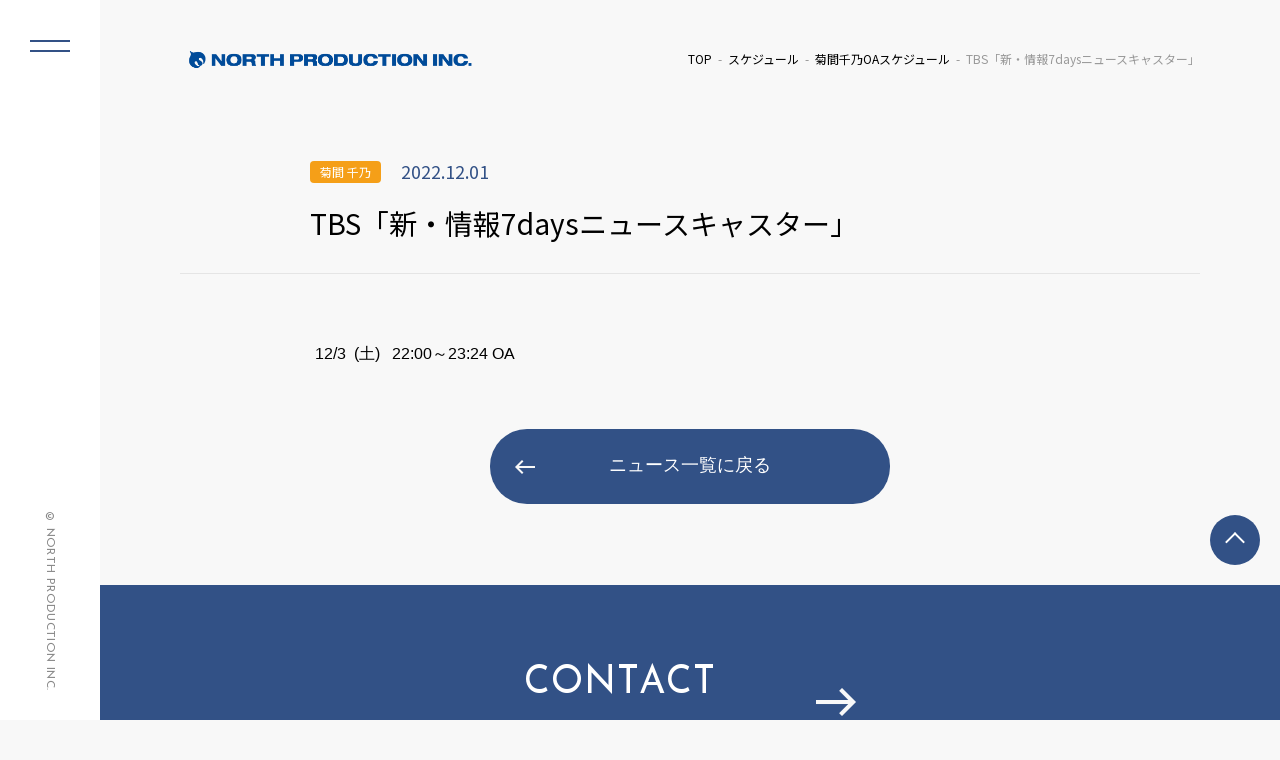

--- FILE ---
content_type: text/html; charset=UTF-8
request_url: https://www.north-pro.com/%E8%8F%8A%E9%96%93%E5%8D%83%E4%B9%83%E3%80%8C%E6%96%B0%E3%83%BB%E6%83%85%E5%A0%B17days%E3%83%8B%E3%83%A5%E3%83%BC%E3%82%B9%E3%82%AD%E3%83%A3%E3%82%B9%E3%82%BF%E3%83%BC%E3%80%8D-3-2-2-2-2-2-2-3-2-2-2-2/
body_size: 17412
content:
<!DOCTYPE html>
<html lang="ja" class="no-js">
<head prefix="og: http://ogp.me/ns#">
  <meta charset="UTF-8">
  <meta name="viewport" content="width=device-width">
  <meta name="format-detection" content="telephone=no">

	<!--メタタグに出力する内容を変数に格納-->
	
  <script type="module">
    document.documentElement.classList.remove('no-js');
    document.documentElement.classList.add('js');
  </script>


	<meta name="description" content="12/3  (土)   22:00～23:24 OA">
	<meta name="keywords" content="">
	<meta property="og:type" content="article">
	<meta property="og:locale" content="ja_JP">
	<meta property="og:title" content="TBS「新・情報7daysニュースキャスター」">
	<meta property="og:url" content="https://www.north-pro.com/%e8%8f%8a%e9%96%93%e5%8d%83%e4%b9%83%e3%80%8c%e6%96%b0%e3%83%bb%e6%83%85%e5%a0%b17days%e3%83%8b%e3%83%a5%e3%83%bc%e3%82%b9%e3%82%ad%e3%83%a3%e3%82%b9%e3%82%bf%e3%83%bc%e3%80%8d-3-2-2-2-2-2-2-3-2-2-2-2/">
	<meta property="og:description" content="12/3  (土)   22:00～23:24 OA">
	<meta property="og:image" content="https://www.north-pro.com/wp-content/themes/north02/ogp.jpg">
	<meta property="og:site_name" content="株式会社ノースプロダクション">

	<!-- <meta name="twitter:site" content="@twitterアカウント"> -->
  <meta name="twitter:card" content="summary_large_image">
	<!-- <meta name="twitter:creator" content="@twitterアカウント"> -->
	<meta name="twitter:description" content="12/3  (土)   22:00～23:24 OA">
	<meta name="twitter:image:src" content="https://www.north-pro.com/wp-content/themes/north02/ogp.jpg">

  <!-- <link rel="stylesheet" href="css/normalize.css"> -->
  <link rel="stylesheet" href="https://www.north-pro.com/wp-content/themes/north02/css/reset.css">
  <link rel="stylesheet" href="https://www.north-pro.com/wp-content/themes/north02/style.css">
  <link rel="stylesheet" href="https://www.north-pro.com/wp-content/themes/north02/css/common.css">
  <link rel="stylesheet" href="https://www.north-pro.com/wp-content/themes/north02/css/parts.css">
	<link rel="stylesheet" href="https://www.north-pro.com/wp-content/themes/north02/css/pages.css">
  <link rel="stylesheet" href="https://www.north-pro.com/wp-content/themes/north02/css/top.css">

  <link rel="icon" href="https://www.north-pro.com/wp-content/themes/north02/favicon.ico">
  <link rel="icon" href="https://www.north-pro.com/wp-content/themes/north02/favicon.png" type="image/png">
  <link rel="apple-touch-icon" href="https://www.north-pro.com/wp-content/themes/north02/apple-touch-icon.png">

  <script src="https://ajax.googleapis.com/ajax/libs/jquery/3.4.1/jquery.min.js"></script>
  <script src="https://www.north-pro.com/wp-content/themes/north02/js/common.js"></script>

  <!-- slick -->
  <link rel="stylesheet" type="text/css" href="https://www.north-pro.com/wp-content/themes/north02/lib/slick/slick.css"/>
  <script type="text/javascript" src="https://www.north-pro.com/wp-content/themes/north02/lib/slick/slick.min.js"></script>

	<title>TBS「新・情報7daysニュースキャスター」 &#8211; 株式会社ノースプロダクション</title>
<meta name='robots' content='max-image-preview:large' />
	<style>img:is([sizes="auto" i], [sizes^="auto," i]) { contain-intrinsic-size: 3000px 1500px }</style>
	<script type="text/javascript">
/* <![CDATA[ */
window._wpemojiSettings = {"baseUrl":"https:\/\/s.w.org\/images\/core\/emoji\/16.0.1\/72x72\/","ext":".png","svgUrl":"https:\/\/s.w.org\/images\/core\/emoji\/16.0.1\/svg\/","svgExt":".svg","source":{"concatemoji":"https:\/\/www.north-pro.com\/wp-includes\/js\/wp-emoji-release.min.js?ver=6.8.3"}};
/*! This file is auto-generated */
!function(s,n){var o,i,e;function c(e){try{var t={supportTests:e,timestamp:(new Date).valueOf()};sessionStorage.setItem(o,JSON.stringify(t))}catch(e){}}function p(e,t,n){e.clearRect(0,0,e.canvas.width,e.canvas.height),e.fillText(t,0,0);var t=new Uint32Array(e.getImageData(0,0,e.canvas.width,e.canvas.height).data),a=(e.clearRect(0,0,e.canvas.width,e.canvas.height),e.fillText(n,0,0),new Uint32Array(e.getImageData(0,0,e.canvas.width,e.canvas.height).data));return t.every(function(e,t){return e===a[t]})}function u(e,t){e.clearRect(0,0,e.canvas.width,e.canvas.height),e.fillText(t,0,0);for(var n=e.getImageData(16,16,1,1),a=0;a<n.data.length;a++)if(0!==n.data[a])return!1;return!0}function f(e,t,n,a){switch(t){case"flag":return n(e,"\ud83c\udff3\ufe0f\u200d\u26a7\ufe0f","\ud83c\udff3\ufe0f\u200b\u26a7\ufe0f")?!1:!n(e,"\ud83c\udde8\ud83c\uddf6","\ud83c\udde8\u200b\ud83c\uddf6")&&!n(e,"\ud83c\udff4\udb40\udc67\udb40\udc62\udb40\udc65\udb40\udc6e\udb40\udc67\udb40\udc7f","\ud83c\udff4\u200b\udb40\udc67\u200b\udb40\udc62\u200b\udb40\udc65\u200b\udb40\udc6e\u200b\udb40\udc67\u200b\udb40\udc7f");case"emoji":return!a(e,"\ud83e\udedf")}return!1}function g(e,t,n,a){var r="undefined"!=typeof WorkerGlobalScope&&self instanceof WorkerGlobalScope?new OffscreenCanvas(300,150):s.createElement("canvas"),o=r.getContext("2d",{willReadFrequently:!0}),i=(o.textBaseline="top",o.font="600 32px Arial",{});return e.forEach(function(e){i[e]=t(o,e,n,a)}),i}function t(e){var t=s.createElement("script");t.src=e,t.defer=!0,s.head.appendChild(t)}"undefined"!=typeof Promise&&(o="wpEmojiSettingsSupports",i=["flag","emoji"],n.supports={everything:!0,everythingExceptFlag:!0},e=new Promise(function(e){s.addEventListener("DOMContentLoaded",e,{once:!0})}),new Promise(function(t){var n=function(){try{var e=JSON.parse(sessionStorage.getItem(o));if("object"==typeof e&&"number"==typeof e.timestamp&&(new Date).valueOf()<e.timestamp+604800&&"object"==typeof e.supportTests)return e.supportTests}catch(e){}return null}();if(!n){if("undefined"!=typeof Worker&&"undefined"!=typeof OffscreenCanvas&&"undefined"!=typeof URL&&URL.createObjectURL&&"undefined"!=typeof Blob)try{var e="postMessage("+g.toString()+"("+[JSON.stringify(i),f.toString(),p.toString(),u.toString()].join(",")+"));",a=new Blob([e],{type:"text/javascript"}),r=new Worker(URL.createObjectURL(a),{name:"wpTestEmojiSupports"});return void(r.onmessage=function(e){c(n=e.data),r.terminate(),t(n)})}catch(e){}c(n=g(i,f,p,u))}t(n)}).then(function(e){for(var t in e)n.supports[t]=e[t],n.supports.everything=n.supports.everything&&n.supports[t],"flag"!==t&&(n.supports.everythingExceptFlag=n.supports.everythingExceptFlag&&n.supports[t]);n.supports.everythingExceptFlag=n.supports.everythingExceptFlag&&!n.supports.flag,n.DOMReady=!1,n.readyCallback=function(){n.DOMReady=!0}}).then(function(){return e}).then(function(){var e;n.supports.everything||(n.readyCallback(),(e=n.source||{}).concatemoji?t(e.concatemoji):e.wpemoji&&e.twemoji&&(t(e.twemoji),t(e.wpemoji)))}))}((window,document),window._wpemojiSettings);
/* ]]> */
</script>
<style id='wp-emoji-styles-inline-css' type='text/css'>

	img.wp-smiley, img.emoji {
		display: inline !important;
		border: none !important;
		box-shadow: none !important;
		height: 1em !important;
		width: 1em !important;
		margin: 0 0.07em !important;
		vertical-align: -0.1em !important;
		background: none !important;
		padding: 0 !important;
	}
</style>
<link rel='stylesheet' id='fvp-frontend-css' href='https://www.north-pro.com/wp-content/plugins/featured-video-plus/styles/frontend.css?ver=2.3.3' type='text/css' media='all' />
<link rel='stylesheet' id='jquery.lightbox.min.css-css' href='https://www.north-pro.com/wp-content/plugins/wp-jquery-lightbox/lightboxes/wp-jquery-lightbox/styles/lightbox.min.css?ver=2.3.4' type='text/css' media='all' />
<link rel='stylesheet' id='jqlb-overrides-css' href='https://www.north-pro.com/wp-content/plugins/wp-jquery-lightbox/lightboxes/wp-jquery-lightbox/styles/overrides.css?ver=2.3.4' type='text/css' media='all' />
<style id='jqlb-overrides-inline-css' type='text/css'>

			#outerImageContainer {
				box-shadow: 0 0 4px 2px rgba(0,0,0,.2);
			}
			#imageContainer{
				padding: 6px;
			}
			#imageDataContainer {
				box-shadow: 0 -4px 0 0 #fff, 0 0 4px 2px rgba(0,0,0,.1);
				z-index: auto;
			}
			#prevArrow,
			#nextArrow{
				background-color: rgba(255,255,255,.7;
				color: #000000;
			}
</style>
<script type="text/javascript" src="https://www.north-pro.com/wp-includes/js/jquery/jquery.min.js?ver=3.7.1" id="jquery-core-js"></script>
<script type="text/javascript" src="https://www.north-pro.com/wp-includes/js/jquery/jquery-migrate.min.js?ver=3.4.1" id="jquery-migrate-js"></script>
<script type="text/javascript" src="https://www.north-pro.com/wp-content/plugins/featured-video-plus/js/jquery.fitvids.min.js?ver=master-2015-08" id="jquery.fitvids-js"></script>
<script type="text/javascript" id="fvp-frontend-js-extra">
/* <![CDATA[ */
var fvpdata = {"ajaxurl":"https:\/\/www.north-pro.com\/wp-admin\/admin-ajax.php","nonce":"448f3ae32a","fitvids":"1","dynamic":"","overlay":"","opacity":"0.75","color":"b","width":"640"};
/* ]]> */
</script>
<script type="text/javascript" src="https://www.north-pro.com/wp-content/plugins/featured-video-plus/js/frontend.min.js?ver=2.3.3" id="fvp-frontend-js"></script>
<link rel="canonical" href="https://www.north-pro.com/%e8%8f%8a%e9%96%93%e5%8d%83%e4%b9%83%e3%80%8c%e6%96%b0%e3%83%bb%e6%83%85%e5%a0%b17days%e3%83%8b%e3%83%a5%e3%83%bc%e3%82%b9%e3%82%ad%e3%83%a3%e3%82%b9%e3%82%bf%e3%83%bc%e3%80%8d-3-2-2-2-2-2-2-3-2-2-2-2/" />
<script type="application/ld+json">{"@context":"https://schema.org","@type":"NewsArticle","headline":"TBS「新・情報7daysニュースキャスター」","datePublished":"2022-12-01T21:52:48+09:00","dateModified":"2022-12-01T21:52:48+09:00","inLanguage":"ja","author":{"@type":"Organization","name":"株式会社ノースプロダクション"},"publisher":{"@type":"Organization","name":"株式会社ノースプロダクション","logo":{"@type":"ImageObject","url":"https://www.north-pro.com/wp-content/themes/north02/img/logo.png","width":4614,"height":588}},"mainEntityOfPage":{"@type":"WebPage","@id":"https://www.north-pro.com/%e8%8f%8a%e9%96%93%e5%8d%83%e4%b9%83%e3%80%8c%e6%96%b0%e3%83%bb%e6%83%85%e5%a0%b17days%e3%83%8b%e3%83%a5%e3%83%bc%e3%82%b9%e3%82%ad%e3%83%a3%e3%82%b9%e3%82%bf%e3%83%bc%e3%80%8d-3-2-2-2-2-2-2-3-2-2-2-2/"},"image":[],"articleBody":"12/3  (土)   22:00～23:24 OA"}</script><script type="application/ld+json">{"@context":"https://schema.org","@type":"BreadcrumbList","itemListElement":[{"@type":"ListItem","position":1,"name":"TOP","item":"https://www.north-pro.com/"},{"@type":"ListItem","position":2,"name":"スケジュール","item":"https://www.north-pro.com/category/schedule/"},{"@type":"ListItem","position":3,"name":"TBS「新・情報7daysニュースキャスター」","item":"https://www.north-pro.com/%e8%8f%8a%e9%96%93%e5%8d%83%e4%b9%83%e3%80%8c%e6%96%b0%e3%83%bb%e6%83%85%e5%a0%b17days%e3%83%8b%e3%83%a5%e3%83%bc%e3%82%b9%e3%82%ad%e3%83%a3%e3%82%b9%e3%82%bf%e3%83%bc%e3%80%8d-3-2-2-2-2-2-2-3-2-2-2-2/"}]}</script><link rel="icon" href="https://www.north-pro.com/wp-content/uploads/cropped-north_logo_mark-32x32.png" sizes="32x32" />
<link rel="icon" href="https://www.north-pro.com/wp-content/uploads/cropped-north_logo_mark-192x192.png" sizes="192x192" />
<link rel="apple-touch-icon" href="https://www.north-pro.com/wp-content/uploads/cropped-north_logo_mark-180x180.png" />
<meta name="msapplication-TileImage" content="https://www.north-pro.com/wp-content/uploads/cropped-north_logo_mark-270x270.png" />
</head>

<body class="wp-singular post-template-default single single-post postid-55522 single-format-standard wp-theme-north02">

<header id="header">
	<h1 class="logo">
  <a href="https://www.north-pro.com/">
    <img src="https://www.north-pro.com/wp-content/themes/north02/img/logo.png" 
         alt="株式会社ノースプロダクション">
  </a>
</h1>
	<!-- フロントページ以外にパンくずを表示 -->
			<div id="breadcrumbs"><ul><li class="breadcrumb-top"><a href="https://www.north-pro.com/"><span>TOP</span></a></li><li><a href="https://www.north-pro.com/category/schedule/">スケジュール</a></li><li><a href="https://www.north-pro.com/category/schedule/kikuma-oa/">菊間千乃OAスケジュール</a></li><li>TBS「新・情報7daysニュースキャスター」</li></ul></div>	
		<!-- //フロントページ以外にパンくずを表示 -->
</header>
<div class="contents">

     
    <!-- page-title -->
  <h2 class="page-title">
    <span class="page-title-inner">
      <span class="page-title-inner-head">
                  <span class="category-icon"><a href="https://www.north-pro.com/talents/kikuma_yukino">菊間 千乃</a></span>
                <span class="date">2022.12.01</span>
      </span>
      <span class="page-title-inner-contents">
        TBS「新・情報7daysニュースキャスター」      </span>
    </span>
  </h2>
  <!-- //page-title -->

  <section class="section">
    <div class="section-inner">
            <div class="section-contents">
        <p><span style="font-family: arial, helvetica, sans-serif; font-size: 16px;">12/3  (土)   22:00～23:24 OA</span></p>
      </div>
      <!-- 一覧へ戻る -->
      <div class="return-btn">
        <a href="/news/" class="btn btn-defalt btn-return">ニュース一覧に戻る</a>
      </div>
      <!-- //一覧へ戻る -->
    </div>
  </section>

  
</div>

﻿<aside id="sidebar">
  <button class="menu-trigger">
    <span></span>
    <span></span>
  </button>
  <div class="side-menu">
    <div class="logo"><a href="/"><img src="https://www.north-pro.com/wp-content/themes/north02/img/logo.png" alt="ノースプロダクション"></a></div>
    <div class="side-menu-list-wrap">
      <ul class="side-menu-list">
        <li><a href="/talents/"><h3 class="en">TALENTS</h3><span class="ja">ノースプロダクション所属タレントのご紹介</span></a></li>
        <li><a href="/news/"><h3 class="en">NEWS</h3><span class="ja">所属タレントに関する最新情報・会社からのお知らせ</span></a></li>
        <li><a href="/schedule/"><h3 class="en">SCHEDULE</h3><span class="ja">所属タレントの出演情報・スケジュール</span></a></li>
      </ul>
      <ul class="side-menu-list small">
        <li><a href="/audition/"><h3 class="en">AUDITION</h3><span class="ja">オーディション情報</span></a></li>
        <li><a href="/aboutus/"><h3 class="en">COMPANY</h3><span class="ja">会社概要</span></a></li>
        <li><a href="/saiyou/"><h3 class="en">RECRUIT</h3><span class="ja">採用情報</span></a></li>
        <li><a href="/contact/"><h3 class="en">CONTACT</h3><span class="ja">お問い合わせ</span></a></li>
        <li><a href="/privacy/"><h3 class="en">PRIVACY POLICY</h3><span class="ja">個人情報保護方針について</span></a></li>
      </ul>
    </div>
  </div>
  <div class="copyright"><address class="en">&copy; NORTH PRODUCTION INC. </address></div>
</aside>
<div class="overlay"></div>
﻿<footer id="footer">
  <div id="pagetop"><a href="#header">TOP</a></div>
  <div class="fooer-inner">
    <a href="/contact/" class="fooer-contact-link">
      <div class="fooer-contact-link-inner">
        <h3 class="en">CONTACT</h3>
        <p>弊社へのお問い合わせ・ご相談はこちら</p>  
      </div>
    </a>
  </div>
  <div class="copyright"><address class="en">&copy; NORTH PRODUCTION INC. </address></div>
</footer>
<script type="speculationrules">
{"prefetch":[{"source":"document","where":{"and":[{"href_matches":"\/*"},{"not":{"href_matches":["\/wp-*.php","\/wp-admin\/*","\/wp-content\/uploads\/*","\/wp-content\/*","\/wp-content\/plugins\/*","\/wp-content\/themes\/north02\/*","\/*\\?(.+)"]}},{"not":{"selector_matches":"a[rel~=\"nofollow\"]"}},{"not":{"selector_matches":".no-prefetch, .no-prefetch a"}}]},"eagerness":"conservative"}]}
</script>
<script type="text/javascript" src="https://www.north-pro.com/wp-content/plugins/wp-jquery-lightbox/lightboxes/wp-jquery-lightbox/vendor/jquery.touchwipe.min.js?ver=2.3.4" id="wp-jquery-lightbox-swipe-js"></script>
<script type="text/javascript" src="https://www.north-pro.com/wp-content/plugins/wp-jquery-lightbox/inc/purify.min.js?ver=2.3.4" id="wp-jquery-lightbox-purify-js"></script>
<script type="text/javascript" src="https://www.north-pro.com/wp-content/plugins/wp-jquery-lightbox/lightboxes/wp-jquery-lightbox/vendor/panzoom.min.js?ver=2.3.4" id="wp-jquery-lightbox-panzoom-js"></script>
<script type="text/javascript" id="wp-jquery-lightbox-js-extra">
/* <![CDATA[ */
var JQLBSettings = {"showTitle":"1","useAltForTitle":"1","showCaption":"1","showNumbers":"1","fitToScreen":"0","resizeSpeed":"400","showDownload":"","navbarOnTop":"","marginSize":"0","mobileMarginSize":"10","slideshowSpeed":"4000","allowPinchZoom":"1","borderSize":"6","borderColor":"#ffffff","overlayColor":"#ffffff","overlayOpacity":"0.7","newNavStyle":"1","fixedNav":"1","showInfoBar":"1","prevLinkTitle":"\u524d\u306e\u753b\u50cf","nextLinkTitle":"\u6b21\u306e\u753b\u50cf","closeTitle":"\u30ae\u30e3\u30e9\u30ea\u30fc\u3092\u9589\u3058\u308b","image":"\u753b\u50cf ","of":"\u306e","download":"\u30c0\u30a6\u30f3\u30ed\u30fc\u30c9","pause":"(\u30b9\u30e9\u30a4\u30c9\u30b7\u30e7\u30fc\u3092\u4e00\u6642\u505c\u6b62\u3059\u308b)","play":"(\u30b9\u30e9\u30a4\u30c9\u30b7\u30e7\u30fc\u3092\u518d\u751f\u3059\u308b)"};
/* ]]> */
</script>
<script type="text/javascript" src="https://www.north-pro.com/wp-content/plugins/wp-jquery-lightbox/lightboxes/wp-jquery-lightbox/jquery.lightbox.js?ver=2.3.4" id="wp-jquery-lightbox-js"></script>
</body>
</html>